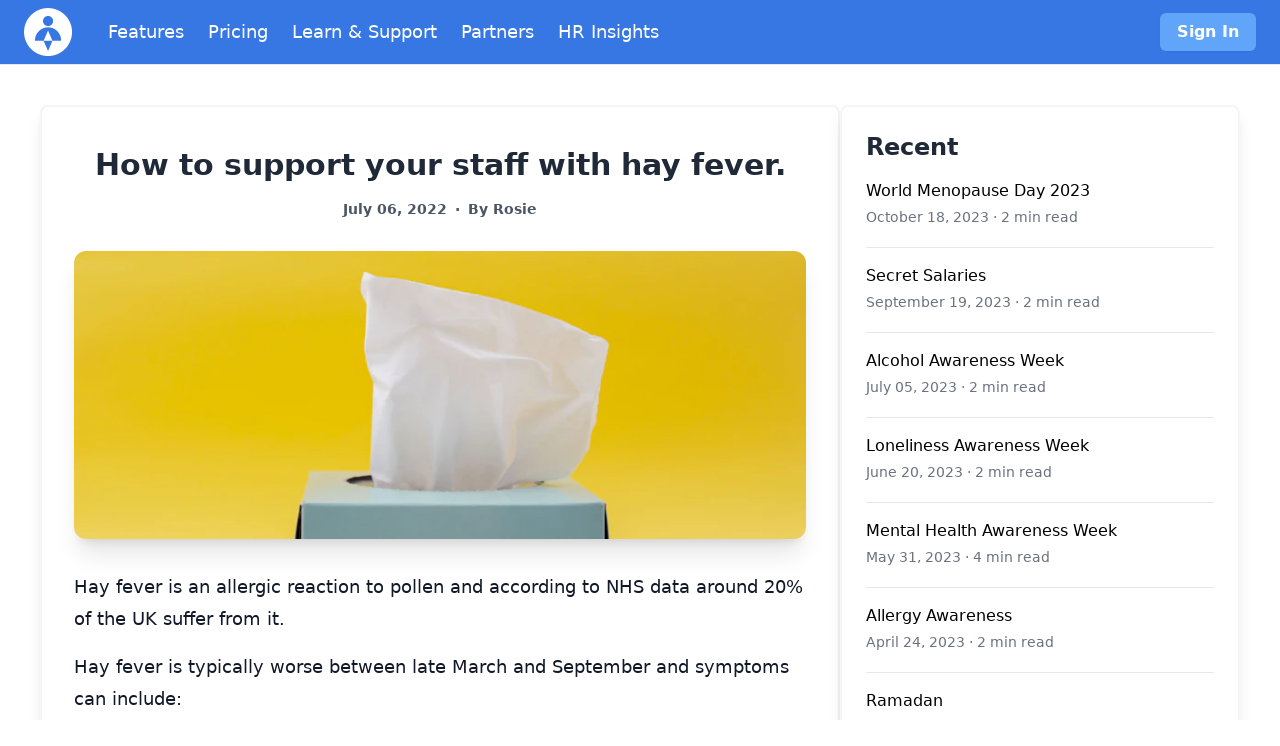

--- FILE ---
content_type: text/html; charset=utf-8
request_url: https://www.polarhr.com/insights/supporting-hay-fever
body_size: 6574
content:
<!DOCTYPE html>
<html lang="en" class="h-full">
<head>
    <title>PolarHR - #1 HR software for SMEs | How to support your staff with hay fever</title>
    <meta property="og:title" content="PolarHR - #1 HR software for SMEs | How to support your staff with hay fever" />
    <meta property="og:description" content="HR software for SMEs. Our cloud HR software is designed to streamline your business, allowing you to manage your employee records, holidays, and expenses with ease" />
    <meta name='description' content="HR software for SMEs. Our cloud HR software is designed to streamline your business, allowing you to manage your employee records, holidays, and expenses with ease"/>
    <meta property="og:url" content="https://www.polarhr.com/insights/supporting-hay-fever" />
    <meta property="og:image" content="https://images.unsplash.com/photo-1609840112990-4265448268d1?ixlib=rb-1.2.1&ixid=MnwxMjA3fDB8MHxwaG90by1wYWdlfHx8fGVufDB8fHx8&auto=format&fit=crop&w=1200&q=80"/>
    <link rel="canonical" href="https://www.polarhr.com/insights/supporting-hay-fever" />

    <!-- Google Tag Manager -->
<script>(function(w,d,s,l,i){w[l]=w[l]||[];w[l].push({'gtm.start':
            new Date().getTime(),event:'gtm.js'});var f=d.getElementsByTagName(s)[0],
        j=d.createElement(s),dl=l!='dataLayer'?'&l='+l:'';j.async=true;j.src=
        'https://www.googletagmanager.com/gtm.js?id='+i+dl;f.parentNode.insertBefore(j,f);
    })(window,document,'script','dataLayer','GTM-NNV258V');</script>
<!-- End Google Tag Manager -->

<!-- Google tag (gtag.js) -->
<script async src="https://www.googletagmanager.com/gtag/js?id=AW-10838091727"></script>
<script>
    window.dataLayer = window.dataLayer || [];
    function gtag(){dataLayer.push(arguments);}
    gtag('js', new Date());

    gtag('config', 'AW-10838091727');
</script>

    <meta charset="UTF-8" />
<meta http-equiv="X-UA-Compatible" content="IE=edge" />
<meta name="viewport" content="width=device-width, initial-scale=1.0" />

<meta property="og:type" content="website"/>
<meta property="og:locale" content="en_GB"/>
<meta property="og:site_name" content="PolarHR"/>

<meta name="twitter:card" content="summary"/>
<meta name="twitter:site" content="@hr_polar" />
<meta name="facebook-domain-verification" content="whheu0v35fehtbcy7snkib0uic2tlq" />

<!-- Favicon -->
<link href="/public/img/favicon/favicon-32x32.png" rel="icon" sizes="32x32" type="image/png">
<link href="/public/img/favicon/favicon-16x16.png" rel="icon" sizes="16x16" type="image/png">
<link href="/public/img/favicon/apple-touch-icon.png" rel="apple-touch-icon" sizes="180x180">
<link color="#3677e4" href="/public/img/favicon/safari-pinned-tab.svg" rel="mask-icon">

<link rel="stylesheet" href="/public/styles/style.css" />
<script src="https://code.jquery.com/jquery-3.6.0.min.js" integrity="sha256-/xUj+3OJU5yExlq6GSYGSHk7tPXikynS7ogEvDej/m4=" crossorigin="anonymous"></script>
</head>
<body class="h-full">
<!-- Google Tag Manager (noscript) -->
<noscript><iframe src="https://www.googletagmanager.com/ns.html?id=GTM-NNV258V" height="0" width="0" style="display:none;visibility:hidden"></iframe></noscript>
<!-- End Google Tag Manager (noscript) -->
<div class="min-h-full">
    <header>
        <nav class="md:px-6 bg-polar-blue border-b border-gray-200">
    <div class="max-w-7xl mx-auto">
        <div class="flex justify-between h-16">
            <div class="flex">
                <a class="flex-shrink-0 flex items-center" href="/">
                    <img alt="CompassHR" class="w-12" src="/public/img/logo.svg" alt="PolarHR">
                </a>
                <div class="hidden md:-my-px md:ml-6 lg:flex lg:flex-row">
                    <a href="/features" class="border-transparent text-white hover:border-gray-300 inline-flex flex-shrink-0 items-center px-3 pt-1 border-b-4 text-lg font-medium">
                        Features
                    </a>

                    <a href="/pricing" class="border-transparent text-white hover:border-gray-300 inline-flex flex-shrink-0 items-center px-3 pt-1 border-b-4 text-lg font-medium">
                        Pricing
                    </a>

                    <a href="/support" class="border-transparent text-white hover:border-gray-300 inline-flex flex-shrink-0 items-center px-3 pt-1 border-b-4 text-lg font-medium">
                        Learn &amp; Support
                    </a>

                    <a href="/partners" class="border-transparent text-white hover:border-gray-300 inline-flex flex-shrink-0 items-center px-3 pt-1 border-b-4 text-lg font-medium">
                        Partners
                    </a>

                    <a href="/insights" class="border-transparent text-white hover:border-gray-300 inline-flex flex-shrink-0 items-center px-3 pt-1 border-b-4 text-lg font-medium">
                        HR Insights
                    </a>
                </div>
            </div>
            <div class="hidden lg:ml-6 lg:flex lg:items-center">
                <div class="-my-px ml-6 flex space-x-8">
                    <a href="https://app.polarhr.com/auth/login" class="inline-flex flex-shrink-0 items-center px-4 py-1.5 border border-transparent shadow-sm font-bold rounded-md text-white bg-blue-400 hover:bg-blue-300 focus:outline-none focus:ring-2 focus:ring-offset-2 focus:ring-offset-gray-800 focus:ring-indigo-500">
                        Sign In
                    </a>
                </div>
            </div>
            <div class="lg:hidden flex items-center">
                <button id="menu-button" type="button" class="h-full px-4 text-white focus:outline-none focus:ring-2 focus:ring-inset focus:ring-indigo-500">
                    <span class="sr-only">Open sidebar</span>
                    <svg class="h-6 w-6" x-description="Heroicon name: outline/menu-alt-2" xmlns="http://www.w3.org/2000/svg" fill="none" viewBox="0 0 24 24" stroke="currentColor" aria-hidden="true">
                        <path stroke-linecap="round" stroke-linejoin="round" stroke-width="2" d="M4 6h16M4 12h16M4 18h7"></path>
                    </svg>
                </button>
            </div>
        </div>
    </div>
    <div class="lg:hidden">
        <div class="hidden" id="mobile-menu">
            <div class="pb-3 space-y-1">
                <a href="/support" class="border-transparent text-white hover:bg-gray-50 hover:border-gray-300 hover:text-gray-800 block pl-3 pr-4 py-2 border-l-4 text-base font-medium">
                    Learn &amp; Support
                </a>

                <a href="/features" class="border-transparent text-white hover:bg-gray-50 hover:border-gray-300 hover:text-gray-800 block pl-3 pr-4 py-2 border-l-4 text-base font-medium">
                    Features
                </a>

                <a href="/pricing" class="border-transparent text-white hover:bg-gray-50 hover:border-gray-300 hover:text-gray-800 block pl-3 pr-4 py-2 border-l-4 text-base font-medium">
                    Pricing
                </a>

                <a href="/partners" class="border-transparent text-white hover:bg-gray-50 hover:border-gray-300 hover:text-gray-800 block pl-3 pr-4 py-2 border-l-4 text-base font-medium">
                    Partners
                </a>

                <a href="/insights" class="border-transparent text-white hover:bg-gray-50 hover:border-gray-300 hover:text-gray-800 block pl-3 pr-4 py-2 border-l-4 text-base font-medium">
                    HR Insights
                </a>

                <a href="https://app.polarhr.com/auth/login" class="border-transparent text-white hover:bg-gray-50 hover:border-gray-300 hover:text-gray-800 block pl-3 pr-4 py-2 border-l-4 text-base font-medium">
                    Login
                </a>
            </div>
        </div>
    </div>
</nav>

    </header>

    <!-- Content start -->
    <main class="mx-2 sm:mt-4 mb-8">
        <div class="pt-6 pt-8">
            <div class="max-w-7xl mx-auto sm:px-6 lg:px-8">
                <section>
                    <div class="flex flex-col lg:flex-row gap-8">
                        <div class="lg:w-2/3 bg-white px-8 pt-6 pb-8 rounded-lg shadow-lg border-2 border-gray-100 lg:mb-8">
                            <h1 class="text-center">
                                How to support your staff with hay fever.
                            </h1>

                            <div class="mt-4 flex flex-wrap justify-center space-x-2 text-sm font-semibold text-gray-600" style="word-break: keep-all;">
                                <div class="whitespace-nowrap">
                                    <time datetime="2022-01-28">July 06, 2022</time>
                                </div>
                                <span aria-hidden="true">&middot;</span>
                                <div class="whitespace-nowrap">By Rosie</div>
                                <div class="sm:hidden mt-2 sm:mt-0 h-0 basis-full"></div>
                            </div>

                            <div class="mt-8">
                                <img class="shadow-xl rounded-xl w-full h-72 object-cover object-bottom" src="https://images.unsplash.com/photo-1609840112990-4265448268d1?ixlib=rb-1.2.1&ixid=MnwxMjA3fDB8MHxwaG90by1wYWdlfHx8fGVufDB8fHx8&auto=format&fit=crop&w=800&q=80" alt="Supporting hay fever">
                            </div>

                            <div class="mt-8 text-lg text-gray-900 font-light leading-8">
                                <p>Hay fever is an allergic reaction to pollen and according to NHS data around 20% of the UK suffer from it.</p>
                                <p>Hay fever is typically worse between late March and September and symptoms can include:</p>
                                <ul class="list-disc pl-10">
                                    <li>sneezing and coughing</li>
                                    <li>a runny or blocked nose</li>
                                    <li>itchy, red or watery eyes</li>
                                    <li>itchy throat, mouth, nose and ears</li>
                                    <li>loss of smell</li>
                                    <li>pain around your temples and forehead</li>
                                    <li>headache</li>
                                    <li>earache</li>
                                    <li>feeling tired</li>
                                </ul>
                                <p>If you’re suffering with any of these symptoms the NHS suggests to do the following:</p>
                                <ul class="list-disc pl-10">
                                    <li>Stay indoors whenever possible and keep windows and doors shut as much as you can</li>
                                    <li>Put Vaseline around your nostrils to trap pollen</li>
                                    <li>Wear wraparound sunglasses to prevent pollen getting into your eyes</li>
                                    <li>Shower and change your clothes</li>
                                </ul>

                                <h2>Ways you can help your employees</h2>
                                <p>If you don’t suffer from hay fever, I’m sure you can imagine how difficult it is during these months and how it could affect your employees and their ability to work effectively. If possible, offering a higher level of flexibility with remote working could help and allows the employee to stay indoors as much possible.</p>
                                <p>If the person is required to come into the workplace, then steps should be taken to make them feel as comfortable as possible.</p>
                                <p>The workspaces should be kept clean and tidy to eliminate any dust or allergens that may cause further reactions. It is also so important to keep the air clean and the rooms ventilated, however this can be difficult to do when the advice is to keep doors and windows closed. Air conditioning units or air purifiers can be costly but is a worthwhile investment as they will really benefit those suffering with hay fever.</p>
                                <p>Although these tips will support hay fever suffers to feel more comfortable, they’re not necessarily going to make them feel 100% better, so it’s important to check in to see how they feel and ask if there is anything you can do to help.</p>
                                <p>There are many treatments available so if an employee is really struggling you could suggest they speak to their local pharmacist or GP.</p>
                            </div>
                        </div>

                        <div class="lg:w-1/3 mb-8">
    <div class="sticky top-8 bg-white p-6 pt-2 rounded-lg shadow-lg border-2 border-gray-100">
        <h2>Recent</h2>

        <div class="border-b pb-5">
            <a href="/insights/world-menopause-day-2023">
                <p>World Menopause Day 2023</p>
                <div class="mt-1 flex space-x-1 text-sm text-gray-500">
                    <time datetime="2022-03-28">October 18, 2023</time>
                    <span aria-hidden="true">&middot;</span>
                    <span>2 min read</span>
                </div>
            </a>
        </div>

        <div class="border-b pb-5">
            <a href="/insights/secret-salaries">
                <p>Secret Salaries</p>
                <div class="mt-1 flex space-x-1 text-sm text-gray-500">
                    <time datetime="2022-03-28">September 19, 2023</time>
                    <span aria-hidden="true">&middot;</span>
                    <span>2 min read</span>
                </div>
            </a>
        </div>

        <div class="border-b pb-5">
            <a href="/insights/alcohol-awareness-week">
                <p>Alcohol Awareness Week</p>
                <div class="mt-1 flex space-x-1 text-sm text-gray-500">
                    <time datetime="2022-03-28">July 05, 2023</time>
                    <span aria-hidden="true">&middot;</span>
                    <span>2 min read</span>
                </div>
            </a>
        </div>

        <div class="border-b pb-5">
            <a href="/insights/loneliness-awareness-week">
                <p>Loneliness Awareness Week</p>
                <div class="mt-1 flex space-x-1 text-sm text-gray-500">
                    <time datetime="2022-03-28">June 20, 2023</time>
                    <span aria-hidden="true">&middot;</span>
                    <span>2 min read</span>
                </div>
            </a>
        </div>

        <div class="border-b pb-5">
            <a href="/insights/mental-health-awareness-week">
                <p>Mental Health Awareness Week</p>
                <div class="mt-1 flex space-x-1 text-sm text-gray-500">
                    <time datetime="2022-03-28">May 31, 2023</time>
                    <span aria-hidden="true">&middot;</span>
                    <span>4 min read</span>
                </div>
            </a>
        </div>

        <div class="border-b pb-5">
            <a href="/insights/allergy-awareness">
                <p>Allergy Awareness</p>
                <div class="mt-1 flex space-x-1 text-sm text-gray-500">
                    <time datetime="2022-03-28">April 24, 2023</time>
                    <span aria-hidden="true">&middot;</span>
                    <span>2 min read</span>
                </div>
            </a>
        </div>

        <div class="border-b pb-5">
            <a href="/insights/ramadan">
                <p>Ramadan</p>
                <div class="mt-1 flex space-x-1 text-sm text-gray-500">
                    <time datetime="2022-03-28">March 28, 2023</time>
                    <span aria-hidden="true">&middot;</span>
                    <span>3 min read</span>
                </div>
            </a>
        </div>

        <div class="border-b pb-5">
            <a href="/insights/love-your-liver-month">
                <p>Love Your Liver Month January 2023</p>
                <div class="mt-1 flex space-x-1 text-sm text-gray-500">
                    <time datetime="2022-02-02">January 9, 2023</time>
                    <span aria-hidden="true">&middot;</span>
                    <span>2 min read</span>
                </div>
            </a>
        </div>

        <div class="border-b pb-5">
            <a href="/insights/world-menopause-day">
                <p>World Menopause Day</p>
                <div class="mt-1 flex space-x-1 text-sm text-gray-500">
                    <time datetime="2022-02-02">October 18, 2022</time>
                    <span aria-hidden="true">&middot;</span>
                    <span>5 min read</span>
                </div>
            </a>
        </div>

        <div class="border-b pb-5">
            <a href="/insights/schizophrenia-awareness">
                <p>National Schizophrenia Awareness Day</p>
                <div class="mt-1 flex space-x-1 text-sm text-gray-500">
                    <time datetime="2022-02-02">July 26, 2022</time>
                    <span aria-hidden="true">&middot;</span>
                    <span>3 min read</span>
                </div>
            </a>
        </div>

        <div class="border-b pb-5">
            <a href="/insights/supporting-hay-fever">
                <p>How to support your staff with hay fever</p>
                <div class="mt-1 flex space-x-1 text-sm text-gray-500">
                    <time datetime="2022-02-02">July 6, 2022</time>
                    <span aria-hidden="true">&middot;</span>
                    <span>4 min read</span>
                </div>
            </a>
        </div>
        <div class="border-b pb-5">
            <a href="/insights/pets-in-the-office">
                <p>The Do’s and Don’ts for your Workplace VIP (Very Important Pooch)</p>
                <div class="mt-1 flex space-x-1 text-sm text-gray-500">
                    <time datetime="2022-02-02">June 20, 2022</time>
                    <span aria-hidden="true">&middot;</span>
                    <span>2 min read</span>
                </div>
            </a>
        </div>
        <div class="border-b pb-5">
            <a href="/insights/feature-certifications">
                <p>New Feature - Employee Certifications</p>
                <div class="mt-1 flex space-x-1 text-sm text-gray-500">
                    <time datetime="2022-02-02">June 16, 2022</time>
                    <span aria-hidden="true">&middot;</span>
                    <span>2 min read</span>
                </div>
            </a>
        </div>
        <div class="border-b pb-5">
            <a href="/insights/are-you-paying-your-employees-correctly">
                <p>Are you paying your employees correctly?</p>
                <div class="mt-1 flex space-x-1 text-sm text-gray-500">
                    <time datetime="2022-02-02">April 22, 2022</time>
                    <span aria-hidden="true">&middot;</span>
                    <span>2 min read</span>
                </div>
            </a>
        </div>
        <div class="border-b pb-5">
            <a href="/insights/supporting-eating-disorders">
                <p>How to support your staff with eating disorders</p>
                <div class="mt-1 flex space-x-1 text-sm text-gray-500">
                    <time datetime="2022-02-02">March 03, 2022</time>
                    <span aria-hidden="true">&middot;</span>
                    <span>3 min read</span>
                </div>
            </a>
        </div>
        <div class="border-b pb-5">
            <a href="/insights/part-time-holiday-entitlement">
                <p>Calculating part-time holiday entitlement</p>
                <div class="mt-1 flex space-x-1 text-sm text-gray-500">
                    <time datetime="2022-02-02">Feb 17, 2022</time>
                    <span aria-hidden="true">&middot;</span>
                    <span>3 min read</span>
                </div>
            </a>
        </div>
        <div class="border-b pb-5">
            <a href="/insights/jury-service">
                <p>Jury Service - What does it mean for your business?</p>
                <div class="mt-1 flex space-x-1 text-sm text-gray-500">
                    <time datetime="2022-02-02">Feb 15, 2022</time>
                    <span aria-hidden="true">&middot;</span>
                    <span>3 min read</span>
                </div>
            </a>
        </div>
        <div class="border-b pb-5">
            <a href="/insights/climate-commitment">
                <p>Climate Commitment - Are you a Zero Hero?</p>
                <div class="mt-1 flex space-x-1 text-sm text-gray-500">
                    <time datetime="2022-02-02">Feb 04, 2022</time>
                    <span aria-hidden="true">&middot;</span>
                    <span>3 min read</span>
                </div>
            </a>
        </div>
        <div class="border-b pb-5">
            <a href="/insights/poll-emojis-at-work">
                <p>Poll - Is it ok to use Emojis at work?</p>
                <div class="mt-1 flex space-x-1 text-sm text-gray-500">
                    <time datetime="2022-02-02">Feb 02, 2022</time>
                    <span aria-hidden="true">&middot;</span>
                    <span>1 min read</span>
                </div>
            </a>
        </div>
        <div class="border-b pb-5">
            <a href="/insights/back-to-office-anxiety">
                <p>How to manage back to the office anxiety.</p>
                <div class="mt-1 flex space-x-1 text-sm text-gray-500">
                    <time datetime="2022-01-31">Jan 31, 2022</time>
                    <span aria-hidden="true">&middot;</span>
                    <span>4 min read</span>
                </div>
            </a>
        </div>
        <div class="border-b pb-5">
            <a href="/insights/work-life-balance-working-from-home">
                <p>Keeping a healthy work-life balance when working from home.</p>
                <div class="mt-1 flex space-x-1 text-sm text-gray-500">
                    <time datetime="2022-01-28">Jan 28, 2022</time>
                    <span aria-hidden="true">&middot;</span>
                    <span>4 min read</span>
                </div>
            </a>
        </div>
        <div>
            <a href="/insights/hiring-remote-talent">
                <p>Remote working and the expanding talent pool.</p>
                <div class="mt-1 flex space-x-1 text-sm text-gray-500">
                    <time datetime="2022-01-24">Jan 26, 2022</time>
                    <span aria-hidden="true">&middot;</span>
                    <span>3 min read</span>
                </div>
            </a>
        </div>

        <!--
        <div class="border-b pb-5">
            <a href="#">
                <p>Making a business climate commitment.</p>
                <div class="mt-1 flex space-x-1 text-sm text-gray-500">
                    <time datetime="2022-01-24">Jan 24, 2022</time>
                    <span aria-hidden="true">&middot;</span>
                    <span>5 min read</span>
                </div>
            </a>
        </div>
        -->
    </div>
</div>
                    </div>
                </section>
            </div>
        </div>
    </main>
    <!-- Content end -->

    <footer>
        <div class="bg-gray-50" aria-labelledby="footer-heading">
    <h2 id="footer-heading" class="sr-only">Footer</h2>
    <div class="text-center md:text-left max-w-7xl mx-auto pt-6 sm:pt-12 pb-8 px-4 sm:px-6 lg:px-8">
        <div class="grid grid-cols-6 lg:grid-cols-9 gap-4 sm:gap-8">
            <div class="hidden md:block col-span-6 md:col-span-3 lg:col-span-2 mt-12 md:mt-0">
                <h3 class="text-sm font-semibold text-gray-400 tracking-wider uppercase">
                    Sections
                </h3>
                <ul role="list" class="mt-4 space-y-4">
                    <li>
                        <a href="/support" class="text-base text-gray-500 hover:text-gray-900">
                            Learn &amp; Support
                        </a>
                    </li>

                    <li>
                        <a href="/features" class="text-base text-gray-500 hover:text-gray-900">
                            Features
                        </a>
                    </li>

                    <li>
                        <a href="/pricing" class="text-base text-gray-500 hover:text-gray-900">
                            Pricing
                        </a>
                    </li>

                    <li>
                        <a href="/partners" class="text-base text-gray-500 hover:text-gray-900">
                            Partners
                        </a>
                    </li>
                </ul>
            </div>
            <div class="hidden md:block col-span-6 md:col-span-3 lg:col-span-2">
                <h3 class="text-sm font-semibold text-gray-400 tracking-wider uppercase">
                    Products
                </h3>
                <ul role="list" class="mt-4 space-y-4">
                    <li>
                        <a href="/human-resources-software" class="text-base text-gray-500 hover:text-gray-900">
                            Human Resources Software
                        </a>
                    </li>
                    <li>
                        <a href="/hr-management-software" class="text-base text-gray-500 hover:text-gray-900">
                            HR Management Software
                        </a>
                    </li>
                    <li>
                        <a href="/leave-software" class="text-base text-gray-500 hover:text-gray-900">
                            Leave Software
                        </a>
                    </li>
                </ul>
            </div>
            <div class="md:block col-span-6 md:col-span-3 lg:col-span-2">
                <h3 class="text-sm font-semibold text-gray-400 tracking-wider uppercase">
                    Legal
                </h3>
                <ul role="list" class="mt-4 space-y-4">
                    <li>
                        <a href="/privacy" target="_blank" class="text-base text-gray-500 hover:text-gray-900">
                            Privacy Policy
                        </a>
                    </li>
                    <li>
                        <a href="/terms" target="_blank" class="text-base text-gray-500 hover:text-gray-900">
                            Terms of Use
                        </a>
                    </li>
                    <li>
                        <a href="/eula" target="_blank" class="text-base text-gray-500 hover:text-gray-900">
                            License Agreement
                        </a>
                    </li>
                    <li>
                        <a href="/security" target="_blank" class="text-base text-gray-500 hover:text-gray-900">
                            Security
                        </a>
                    </li>
                    <li>
                        <a href="/about" class="text-base text-gray-500 hover:text-gray-900">
                            About
                        </a>
                    </li>
                </ul>
            </div>
            <div class="col-span-6 md:col-span-3">
                <h3 class="text-sm font-semibold text-gray-400 tracking-wider uppercase">
                    Subscribe to our newsletter
                </h3>
                <p class="mt-4 text-base text-gray-500">
                    The latest news, articles, and resources, sent to your inbox.
                </p>
                <form action="https://polar-hr.us20.list-manage.com/subscribe/post?u=3607743a3a9cf5f8dc22efc85&amp;id=32457688ca" method="post" class="mt-4 md:flex" >
                    <label for="email-address" class="sr-only">Email address</label>
                    <input type="email" name="EMAIL" id="email-address" autocomplete="email" required class="appearance-none min-w-0 w-full bg-white border border-gray-300 rounded-md shadow-sm py-2 px-4 text-base text-gray-900 placeholder-gray-500 focus:outline-none focus:ring-indigo-500 focus:border-indigo-500 focus:placeholder-gray-400" placeholder="Enter your email">
                    <div style="position: absolute; left: -5000px;" aria-hidden="true"><input type="text" name="b_3607743a3a9cf5f8dc22efc85_32457688ca" tabindex="-1" value=""></div>
                    <div class="mt-3 rounded-md md:mt-0 md:ml-3 md:flex-shrink-0">
                        <button type="submit" class="w-full flex items-center justify-center bg-indigo-600 bg-origin-border px-4 py-3 border border-transparent text-base font-medium rounded-md shadow-sm text-white hover:from-purple-700 hover:to-indigo-700">
                            Subscribe
                        </button>
                    </div>
                </form>
            </div>
        </div>
        <div class="mt-12 border-t border-gray-200 pt-8 lg:flex lg:items-center lg:justify-between lg:mt-16">
            <div class="flex justify-center md:justify-start space-x-6 lg:order-2">
                <a href="https://www.facebook.com/polarhrapp" class="text-gray-400 hover:text-gray-500">
                    <span class="sr-only">Facebook</span>
                    <svg class="h-6 w-6" fill="currentColor" viewBox="0 0 24 24" aria-hidden="true">
                        <path fill-rule="evenodd" d="M22 12c0-5.523-4.477-10-10-10S2 6.477 2 12c0 4.991 3.657 9.128 8.438 9.878v-6.987h-2.54V12h2.54V9.797c0-2.506 1.492-3.89 3.777-3.89 1.094 0 2.238.195 2.238.195v2.46h-1.26c-1.243 0-1.63.771-1.63 1.562V12h2.773l-.443 2.89h-2.33v6.988C18.343 21.128 22 16.991 22 12z" clip-rule="evenodd" />
                    </svg>
                </a>
                <a href="https://www.linkedin.com/company/polarhrapp/" class="text-gray-400 hover:text-gray-500">
                    <span class="sr-only">LinkedIn</span>
                    <svg class="w-6 h-6" fill="currentColor" viewBox="0 0 448 512">
                        <path fill-rule="evenodd" d="M100.28 448H7.4V148.9h92.88zM53.79 108.1C24.09 108.1 0 83.5 0 53.8a53.79 53.79 0 0 1 107.58 0c0 29.7-24.1 54.3-53.79 54.3zM447.9 448h-92.68V302.4c0-34.7-.7-79.2-48.29-79.2-48.29 0-55.69 37.7-55.69 76.7V448h-92.78V148.9h89.08v40.8h1.3c12.4-23.5 42.69-48.3 87.88-48.3 94 0 111.28 61.9 111.28 142.3V448z"></path>
                    </svg>
                </a>
            </div>
            <div class="mt-8 text-base text-gray-400 lg:mt-0 lg:order-1">
                <div>&copy; 2026 Zentive Time Systems.</div>
            </div>
        </div>
        <div class="mt-6 text-gray-400 text-sm">
            Registered in England No. 07426833. Address 3700 Parkway, Solent Business Park, Whiteley, PO15 7AW, United Kingdom. PolarHR is a registered trading name of Zentive Time Systems.
        </div>
    </div>
</div>
    </footer>
</div>
<script src="/public/script/global.js"></script>
<script type="text/javascript" id="hs-script-loader" async defer src="//js-eu1.hs-scripts.com/25228567.js"></script>
</body>
</html>


--- FILE ---
content_type: image/svg+xml
request_url: https://www.polarhr.com/public/img/logo.svg
body_size: 337
content:
<svg id="Layer_1" data-name="Layer 1" xmlns="http://www.w3.org/2000/svg" viewBox="0 0 340 340"><path d="M170.3.37C76.56.37.3,76.63.3,170.36s76.26,170,170,170,170-76.26,170-170S264,.37,170.3.37ZM77.91,232.31c0-1,0-2,0-3a94.27,94.27,0,0,1,.78-12.15,92.45,92.45,0,0,1,183.31,0,94.27,94.27,0,0,1,.78,12.15c0,1,0,2,0,3H201.77L170.3,304.8l-31.47-72.49ZM170.3,56.07a36.19,36.19,0,1,1-36.2,36.19A36.23,36.23,0,0,1,170.3,56.07Z" style="fill:#FFFFFF"/><polygon points="170.3 159.82 138.82 232.31 201.77 232.31 170.3 159.82" style="fill:#FFFFFF"/></svg>


--- FILE ---
content_type: application/javascript; charset=UTF-8
request_url: https://www.polarhr.com/public/script/global.js
body_size: 368
content:
//Mobile menu
$("#menu-button").click(function() {
    $("#mobile-menu").toggle();
});

//Intro video
$("#videoCloseButton").click(function () {
    $('.video-component').hide();
    $('body').removeClass('noScroll');

    let video = $('#intro-video').get(0);
    video.pause();
    video.currentTime = 0;
});

$("#playDemo").click(function () {
    $('.video-component').show();
    $('body').addClass('noScroll');
    $('#intro-video').trigger('play');
});

$('.polar-faq').find('button').click(function () {

    let image = $(this).find('svg');
    if($(image).hasClass('open')) {
        $(image).removeClass('open').addClass('close');
    }
    else {
        $(image).removeClass('close').addClass('open');
    }

    $(this).closest('.polar-faq').find('dd').fadeToggle(150);
});